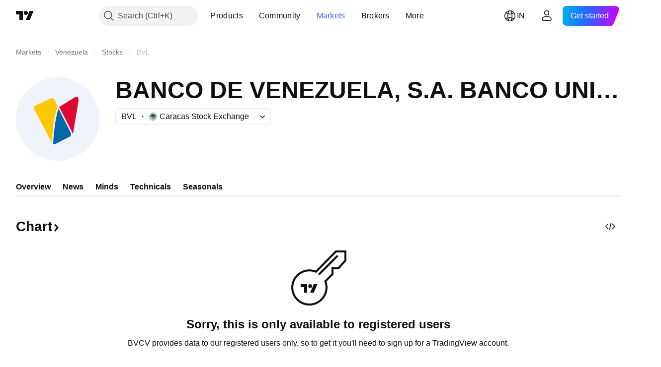

--- FILE ---
content_type: image/svg+xml
request_url: https://s3-symbol-logo.tradingview.com/source/BVCV.svg
body_size: 9277
content:
<!-- by TradingView --><svg width="18" height="18" viewBox="0 0 18 18" xmlns="http://www.w3.org/2000/svg"><path fill="#F0F3FA" d="M0 0h18v18H0z"/><path d="M17 8.99A7.98 7.98 0 0 1 9 17a8 8 0 1 1 8-8.01Z" fill="#242021"/><path d="M9 16.83A7.83 7.83 0 1 1 9 1.17a7.83 7.83 0 0 1 0 15.66Z" fill="#fff"/><path d="M9 14.63a5.63 5.63 0 1 1 .02-11.27 5.63 5.63 0 0 1-.03 11.27Z" fill="#242021"/><path d="M7.63 9.9c.06.02.1.02.16.02A.74.74 0 0 0 8 9.83c.24.12.58-.16.8-.35a.9.9 0 0 1 .2-.15c.04 0 .07.05.12.13.06.09.12.2.21.2a1.84 1.84 0 0 1 .8.12.73.73 0 0 1 .23-.16c.12-.06.19-.05.23.07.05.14.15.21.27.27.08.03.15.02.2-.05.03-.06.07-.07.12-.08a.55.55 0 0 0 .3-.15c.08-.07.12-.16.1-.27-.02-.11.04-.16.13-.18h.03c.06-.02.13-.03.2 0 .1.04.19.08.29-.01.04-.04.1 0 .13.04a.4.4 0 0 1 .07.26c-.01.18.07.24.24.19a1.38 1.38 0 0 0 .19-.08c.06-.03.08-.02.1.05.01.09.04.17.11.23.24.22.56.13.65-.18.04-.13.09-.16.21-.15.22.03.34-.12.27-.33-.02-.05-.01-.34 0-.39a.67.67 0 0 0 .04-.42 5.8 5.8 0 0 0-.19-.63c-.05-.15-.12-.3-.3-.37-.01 0-.02-.02-.01-.04.08-.24-.03-.42-.2-.55-.18-.11-.24-.27-.3-.45a2.13 2.13 0 0 0-.95-1.24l-.1-.05-.05-.02c-.12-.05-.23-.09-.27-.26-.04-.15-.2-.19-.36-.23h-.08c-.15-.02-.28-.03-.36-.2-.05-.1-.17-.13-.28-.12-.08 0-.12-.02-.18-.07a.86.86 0 0 0-.74-.18.29.29 0 0 1-.2-.03c-.36-.19-.72-.17-1.08-.03l-.03.01c-.02.02-.05.03-.08.02-.42-.12-.79.01-1.16.18l-.02.01-.04.02-.02.01c-.24.14-.47.27-.75.33-.23.04-.43.2-.6.36a.8.8 0 0 0-.19.34c-.07.25-.23.42-.5.46-.2.03-.3.13-.34.34-.02.06-.03.1-.1.13-.1.06-.14.23-.06.37.04.08.03.13-.01.2a1 1 0 0 1-.3.32c-.27.16-.37.48-.28.8.01.07.02.1-.05.14-.17.1-.22.39-.12.55.06.1.06.2 0 .29-.07.12-.05.23-.03.35v.02c.02.08.03.16-.02.24-.04.07-.07.16-.02.23.06.09.16.08.24.06.09-.03.1 0 .12.07.06.24.16.27.35.12l.07-.05c.08-.08.16-.15.29-.14.05 0 .07-.04.08-.08l.01-.03c.07-.14.13-.14.22-.02.05.05.09.05.13 0l.06-.12.02-.04.03-.06.06-.11c.07-.1.14-.1.21 0l.02.04.02.03c.05.1.12.11.22.06.05-.03.1-.08.14-.13a.44.44 0 0 1 .56-.1h.03c.15.14.31.26.47.38l.41.33Zm-.51-.3Z" fill="#242021"/><path d="M7.7 9.37c.05.02.1.02.14.02.06-.01.12-.04.2-.08.23.1.55-.16.77-.34.08-.07.15-.12.19-.13.03-.01.07.05.1.12.06.08.13.18.21.2h.4l.36.1a.7.7 0 0 1 .22-.16c.11-.05.18-.04.22.08.05.13.14.13.14.13l-.16.13s.16.03.2.2c-.01.03.16.18.16.14.07 0 .2-.14.27-.11.1.04.3-.13.3-.2-.14-.06.07-.4.17-.4.1.04.19-.12.39-.05.04.18.35-.07.52.12 0 0 .04.05.04.11.03.08-.03.2.06.27.11.03.1-.07.23-.1.13 0 .1-.01.17.05.23.2.28.7.65.03.04-.12.08-.15.2-.13.2.02.19-.15.12-.34l.01-.02c.06-.12.12-.4.08-.53-.05-.2-.18-.52-.25-.72-.06-.14-.12-.29-.29-.34-.02-.01-.02-.02-.01-.05.07-.22-.03-.39-.2-.5-.16-.11-.22-.26-.28-.43a2 2 0 0 0-.9-1.17h-.01l-.09-.04L12 5.2c-.12-.04-.22-.08-.26-.24-.04-.14-.2-.18-.34-.21l-.04-.01h-.04c-.14-.02-.27-.03-.34-.18-.05-.1-.16-.13-.27-.12-.07 0-.12-.02-.17-.06a.83.83 0 0 0-.7-.17.28.28 0 0 1-.2-.03 1.19 1.19 0 0 0-1.03-.03l-.02.01c-.03.02-.05.03-.08.02-.4-.12-.75 0-1.1.17h-.02l-.04.03h-.02c-.22.13-.45.26-.71.31-.23.04-.4.18-.57.34a.75.75 0 0 0-.19.32c-.07.24-.22.4-.48.43-.18.03-.27.12-.32.32-.01.05-.03.1-.09.13-.1.05-.13.21-.06.34.04.07.03.12-.01.18a.94.94 0 0 1-.29.3.84.84 0 0 0-.33.87c.01.06.01.09-.05.13a.31.31 0 0 0-.12.43c.06.09.06.2 0 .27l-.01.04c-.03.04.09.08.04.15-.04.07-.07.16-.02.23.06.07-.1.37-.02.34.08-.02.23-.14.25-.08.05.22.04.46.23.33l.06-.05c.08-.07.27-.28.4-.28.04 0 .06-.03.08-.07v-.03c.07-.13.12-.13.21-.02.05.05.04-.01.08-.07l.06-.1.02-.04.02-.06c.02-.03.08 0 .1-.04.08-.1.14-.1.21.01l.02.03.01.03c.06.09.12.1.21.05a.5.5 0 0 0 .14-.12c.13-.15.53-.07.63 0 .02 0 .02.01.03.02.14.12.3-.08.45.03l.4.31Z" fill="#2B6547"/><path d="M14.22 9.94c-.05 0-.1 0-.15.03a1.18 1.18 0 0 1-.1.06 1.43 1.43 0 0 0-.06.04v.01a.72.72 0 0 0-.2.34l-.04.2c0 .04-.02.08-.05.11l-.02.03a.17.17 0 0 1-.07.05h-.01a.15.15 0 0 1-.2-.11l-.05-.31a.03.03 0 0 0-.06 0v.25a.2.2 0 0 1-.02.06v.03a.16.16 0 0 1-.28.05l-.01-.01a.2.2 0 0 1-.05-.1l-.02-.18v-.07l-.02-.03a.03.03 0 0 0-.05.02v.03l.02.26a.14.14 0 0 1-.13.16h-.13l-.08-.03v-.01l-.02-.03-.01-.04-.02-.08v-.04c0-.09 0-.3-.07-.26-.04 0-.02.31-.02.31l-.06.13a.1.1 0 0 1-.04.05.09.09 0 0 1-.08.01.33.33 0 0 1-.1-.06s-.1-.09-.1-.12c0-.07-.06-.2-.07-.23-.07-.2-.13-.33-.25-.5-.05-.08-.18.02-.24.14a.59.59 0 0 1-.15.22l-.01.02a.36.36 0 0 0-.02.11c0 .07-.01.15-.07.18-.03.01-.14 0-.14 0l-.04-.03-.04-.1-.01-.05c-.01-.05-.03-.12-.08-.11-.03 0-.03.06-.02.13l.01.16c0 .03-.04.11-.07.15a.09.09 0 0 1-.1.03c-.03 0-.05-.03-.05-.03-.04-.07-.04-.08-.05-.15v-.01l-.02-.07c-.02-.07-.03-.16-.09-.15-.06 0-.05.15-.05.25a.7.7 0 0 1 0 .08l-.03.15c0 .03-.06.04-.1.04-.04.01-.07 0-.1-.04l-.05-.11a.49.49 0 0 1-.02-.07c0-.02 0-.04-.02-.07a.47.47 0 0 1-.02-.08c-.01-.07-.03-.15-.1-.11 0 0-.29.06-.34.05h-.04l-.06.54v2.16l.43.19c.24.1.5.15.75.15.1 0 .18.04.25.11l.21.21h.3a4.97 4.97 0 0 0 2.8-3.61l.02-.08.02-.1.03-.12h-.07Zm-7.9 3.8.64-.2h.03c.39.04.78-.01 1.14-.14l.45-.26v-2.36l-.1-.37h-.1c.09.07-.2.16-.2.16.01.01-.1.02-.1.02s-.3-.1-.41-.21l-.2-.21a4.15 4.15 0 0 0-.8-.7c-.14-.09-.17-.09-.3.02a6.3 6.3 0 0 1-.38.33 5.3 5.3 0 0 0-.47.4c-.1.11-.25.23-.42.22h-.03a.2.2 0 0 0-.1 0c-.06.03-.06.04-.07.08.01.06.04.06.08.06h.06l.03-.01c.05 0 .15.04.18.12.03.12-.02.45-.1.5a.55.55 0 0 1-.17.07c-.11 0-.18.03-.27.05l-.06.02-.18.04-.06.02a.56.56 0 0 1-.05.02.74.74 0 0 0-.12.02h-.06l-.08.03a5.2 5.2 0 0 0 2.21 2.28Z" fill="#EFE8D1"/><path d="M8.3 12.45c.1.5-.03.8-.08.96l1.65.2c-.02-.08 0-.39 0-.68 0-.36-.16-.5-.06-.85.09-.34-.08-.92 0-1.26.07-.35.06-.8.24-.94.16-.11.4-.42.57-.53.26-.18.52-.3.81-.39.3-.1.6-.32.3-.46-.22-.1-.68.09-.93.2 0-.04.03-.39-.18-.45-.31-.09.06-.3-.35-.36-.22-.03-.5.29-.6.48-.08-.27.06-.73-.16-.75-.32-.04-.39.3-.36.48-.04-.19-.16-.7-.18-.98-.03-.34-.06-.39-.38-.36-.3.03-.25.35-.16.5-.14-.1-.39-.16-.48.11-.12.34.11.34.21.52.08.14.27.71.35.92-.28-.24-.52-.15-.69-.24-.25-.14-.2-.43-.52-.43-.26 0-.16.31-.13.5l-.33-.19c-.44-.45-.56-.7-.76-.77-.2-.06-.5.27-.36.42.14.14.47.52 1.05 1.08l1.25 1.2c.37.36.31.59.27 1.02-.03.36-.14.43 0 1.05Z" fill="#242021"/><path d="M15.37 5.8c0 .14-.05.25-.17.31a.28.28 0 0 1-.31-.02c-.05-.04-.07-.03-.1.02l-.2.38a.34.34 0 0 0 .06.4c.04.04.07.02.1 0l.78-.24c.1-.03.14-.08.1-.18 0-.03-.02-.06.03-.08.04 0 .05.02.06.06.04.27.16.51.23.77l.02.08c.06.2-.01.29-.22.3-.02 0-.03-.01-.04-.03v-.05c.2-.12.14-.29.1-.46-.05-.13-.14-.18-.27-.13h-.01c-.26.08-.25.08-.16.32.03.08.07.11.16.1.03 0 .08-.03.1.04 0 .05-.06.05-.1.06l-.31.1c-.03 0-.05.03-.07 0-.02-.04 0-.06.03-.07.05-.03.13-.05.12-.12-.01-.1-.05-.2-.09-.3-.01-.04-.04-.02-.07 0l-.3.09c-.08.01-.1.06-.08.12l.1.32c.05.1.14.15.25.17.04 0 .09 0 .08.05 0 .06-.05.04-.08.05-.29.03-.28.03-.36-.25-.1-.4-.2-.82-.43-1.18-.03-.04 0-.06.02-.1l.26-.37c.02-.02.04-.05.05-.09.02-.05 0-.1-.04-.14-.03-.03-.06.01-.1.03l-.16.1c-.1.04-.18.09-.12.22.01.02.01.06-.02.07-.04.02-.05 0-.07-.03-.06-.16-.14-.3-.23-.45-.02-.02-.03-.04 0-.06.03-.02.05 0 .06.02.06.11.13.06.2.02l.69-.38c.07-.04.12-.07.07-.16-.02-.03-.02-.06.02-.07.03-.01.04 0 .05.03.1.2.25.38.34.6.02.04.02.1.02.14ZM11.8 2.97v.52c0 .13.17.3.29.3.03 0 .04-.02.05-.04l.48-.68c.05-.07.06-.14 0-.2-.03-.03-.06-.06-.02-.1.04-.04.06 0 .09.03l.38.27c.02.02.07.03.04.08-.03.04-.06.02-.1 0-.08-.05-.12-.01-.17.06l-.48.68c-.03.05-.05.09.02.13l.22.14c.1.06.2.06.3-.01.04-.02.06-.06.1-.01.05.04 0 .07-.02.1-.17.22-.17.22-.4.05a5.72 5.72 0 0 0-.87-.6l-.32-.13c-.03 0-.06 0-.05-.05 0-.03.03-.03.06-.03.1.03.14 0 .14-.12 0-.2-.07-.3-.29-.33-.03 0-.05 0-.07.02-.03.04-.06.09-.1.12-.07.07-.1.13.02.18.03.02.04.04.02.07-.02.03-.04.02-.07 0-.1-.04-.2-.1-.3-.12-.04 0-.06-.02-.05-.06 0-.03.03-.03.06-.02.1.03.16-.04.23-.1l.65-.76c.03-.03.05-.07.1-.05.07.02.06.07.06.12v.54h-.01ZM9.42 15.84l.02.17c0 .11.01.2.15.2.03 0 .05 0 .05.05 0 .04-.03.04-.05.04-.17 0-.34.01-.5.04-.03 0-.05 0-.06-.03 0-.03.01-.05.04-.05.14 0 .12-.1.1-.19l-.06-.79c0-.07-.01-.13-.11-.12-.03 0-.06.01-.06-.04 0-.04.03-.05.05-.05.24 0 .47-.08.7-.06.16 0 .3.11.33.25.03.14-.02.27-.15.34-.06.03-.05.05-.02.1.1.11.18.24.27.36.04.06.09.08.14.1.03.01.06.02.05.06-.01.03-.04.02-.06.02-.1 0-.2 0-.29.02-.05.02-.07-.02-.1-.05l-.18-.33-.06-.1c-.04-.06-.09-.1-.17-.08-.09.03 0 .1-.03.13ZM3.99 14.13a.52.52 0 0 1-.42-.18c-.16-.18-.31-.36-.48-.53-.02-.02-.06-.04-.02-.08.04-.04.06-.01.09 0 .07.07.14.06.2 0l.59-.53c.07-.06.07-.1 0-.16-.02-.02-.08-.03-.03-.08.03-.03.06-.02.09 0 .22.16.42.35.56.59.24.42-.09.97-.58.97ZM6.91 2.09c.38 0 .64.23.69.56.05.34-.1.6-.43.7-.2.05-.4.11-.6.2-.03 0-.07.03-.1-.02-.02-.04.02-.06.05-.08.1-.04.1-.1.07-.2a18.7 18.7 0 0 1-.23-.72c-.02-.1-.06-.13-.15-.08-.02.01-.06.05-.08 0-.02-.04 0-.07.03-.09.26-.14.52-.25.75-.27Z" fill="#2A6547"/><path d="M2.44 7.83c.18-.22.32-.27.5-.17.16.1.2.26.18.42-.02.21-.06.43-.07.64 0 .03 0 .07-.04.07-.06 0-.06-.03-.05-.07 0-.08-.04-.11-.12-.12a41.1 41.1 0 0 1-.82-.12c-.08-.01-.13 0-.14.1 0 .02 0 .05-.05.05-.04-.01-.03-.04-.03-.07l.08-.68.03-.08c.06-.13.16-.2.28-.2.12 0 .2.06.26.23ZM13.8 5.23a.7.7 0 0 1-.67-.7.7.7 0 0 1 .67-.66c.35 0 .68.35.67.7 0 .36-.32.66-.68.66Z" fill="#2B6547"/><path d="M2.87 5.96c.36 0 .66.29.67.64 0 .39-.28.7-.62.7-.4 0-.71-.27-.7-.65.01-.34.24-.7.65-.7Z" fill="#2A6547"/><path d="M5.16 15.1a.46.46 0 0 0 .22-.07c.03-.02.06-.02.08 0 .04.05-.01.06-.03.08-.21.23-.21.23-.46.04a9.5 9.5 0 0 0-.65-.46c-.03-.02-.08-.02-.06-.07.03-.06.07-.02.1 0 .09.05.14.04.2-.05l.45-.66c.06-.08.06-.14-.03-.2-.02-.02-.06-.04-.03-.08.05-.05.07 0 .09.01.22.2.47.33.7.5.2.13.2.21.03.38-.04.03-.05.01-.07-.02v-.02c.1-.26-.13-.33-.27-.45-.08-.07-.14-.08-.2.03-.04.08-.1.15-.15.22-.04.05-.03.08.03.1l.13.1c.07.05.14.06.21-.02.02-.03.05-.07.1-.02.03.03-.01.06-.03.08l-.2.3c-.02.02-.02.06-.07.04-.03-.02-.02-.04-.01-.07.01-.06.07-.11.03-.17-.07-.08-.17-.13-.27-.18-.02-.02-.04.01-.05.03l-.2.3c-.02.01-.04.04-.02.07.13.12.27.22.43.27Z" fill="#2B6547"/><path d="M9.06 2.8c-.02.27.04.24-.25.25-.28.02-.57.04-.85.08-.03 0-.08.03-.08-.04 0-.05.04-.04.07-.04.11-.01.13-.07.12-.18L8 2.08c-.01-.1-.04-.15-.15-.13-.03 0-.08 0-.07-.05 0-.05.04-.05.07-.04.25.01.5-.06.75-.07h.1c.22-.03.27.03.25.26 0 .02 0 .04-.03.05-.03 0-.05 0-.06-.03-.07-.21-.24-.18-.4-.17-.21.01-.21.01-.2.22v.04c.02.08-.01.19.05.22.09.04.2 0 .3-.03.06-.02.06-.09.07-.14 0-.03 0-.07.04-.07.05 0 .03.04.04.07l.04.38c0 .02 0 .05-.02.06-.04.01-.05-.01-.06-.04-.02-.05-.02-.14-.09-.15l-.3.02c-.04 0-.03.04-.03.07l.03.35c0 .07.04.08.1.08.11 0 .21-.01.31-.03.11-.02.18-.09.22-.19.02-.04.02-.12.09-.1.06.02 0 .09.02.13v.01Z" fill="#2A6547"/><path d="m13.3 14.78-.04-.11-.35-.97c-.02-.04-.04-.08 0-.12.05-.03.09 0 .12.01l.9.5c.08.04.16.1.25.02.02-.01.05 0 .07.02.02.04-.01.05-.03.07-.14.1-.27.2-.38.31-.02.02-.04.05-.07.01-.03-.03 0-.05.01-.07.09-.08.05-.12-.04-.17-.2-.1-.2-.1-.38.05-.03.03-.1.05-.07.11.04.09.05.19.12.26.03.03.07-.01.1-.03.03-.02.06-.02.08 0 .03.04 0 .05-.03.07-.09.07-.18.13-.26.23-.01.01-.03.05-.07.01-.02-.03-.01-.05 0-.07.03-.04.08-.07.07-.13ZM10.75 15.83c0 .11 0 .2.13.16.02-.01.05-.02.06.02.01.04-.02.05-.04.06-.12.02-.23.06-.34.1-.03.02-.05.03-.06 0-.02-.03 0-.06.02-.07.12-.04.12-.15.12-.24l.05-1c0-.04 0-.09.06-.1.05-.02.07.01.1.05l.6.76c.07.08.12.2.26.17.03-.01.05.01.05.04s-.02.04-.04.04c-.17.04-.34.09-.5.15-.02.01-.04.01-.05-.01-.01-.03 0-.05.02-.06.17-.06.08-.14.02-.22-.04-.04-.07-.13-.13-.12-.1 0-.2.04-.3.09-.06.04-.01.13-.03.18ZM7.98 15.8c-.06-.01-.1.01-.13.08a.85.85 0 0 1-.06.13c-.04.07-.03.12.06.14.03 0 .07.02.06.07-.02.04-.06.02-.09.01a1.46 1.46 0 0 0-.33-.03c-.02 0-.05 0-.05-.04 0-.02.01-.04.05-.04.13 0 .17-.1.21-.19l.43-.83c.02-.05.02-.14.12-.12.09 0 .07.1.08.15.1.32.17.65.25.97.02.07.04.14.13.15.03.01.05.03.04.06 0 .06-.04.04-.07.03a3.22 3.22 0 0 0-.48-.06c-.02 0-.06 0-.05-.04 0-.04.03-.04.06-.04.12 0 .11-.06.09-.15-.06-.22-.06-.22-.32-.24ZM5.11 4.28c-.05-.2-.1-.43-.17-.65l-.12-.45c0-.04-.01-.07.03-.1.04-.04.07-.02.1 0l.84.57c.07.06.14.13.25.06.03-.01.05 0 .06.02.02.03 0 .05-.02.06-.15.1-.3.19-.42.3-.02.01-.04.03-.05 0-.02-.02-.03-.04 0-.07.12-.09.05-.14-.04-.2-.06-.02-.11-.1-.16-.08-.1.03-.17.1-.26.17-.03.02 0 .05 0 .08l.05.17c.02.08.06.1.13.06.03-.02.06-.04.09 0 .02.05-.03.06-.05.07-.1.06-.18.12-.26.2-.02.01-.04.05-.07 0-.02-.02-.01-.04 0-.07.04-.04.09-.07.07-.14ZM7.5 15c0 .09.02.18-.05.2-.08.02-.08-.09-.11-.15-.15-.3-.45-.32-.63-.05a.88.88 0 0 0-.18.59c.02.25.25.39.49.29.06-.02.1-.06.16-.1.04-.02.07-.03.1 0 .04.03 0 .05 0 .08-.1.2-.16.23-.38.18a1.88 1.88 0 0 1-.18-.05c-.39-.14-.55-.46-.42-.83.13-.38.48-.56.86-.42.08.02.15.06.23.1.08.03.14.08.12.15ZM11.62 14.8c0-.25.12-.43.32-.55l.22-.1c.2-.08.24-.07.36.11.02.02.05.05.02.07-.02.03-.05.04-.1.02a.5.5 0 0 0-.26-.06c-.2.01-.32.14-.32.34.02.25.12.46.3.62.2.18.47.11.57-.15l.05-.18c0-.04.03-.06.06-.07.04 0 .04.04.04.06.09.21.07.27-.11.4-.18.12-.37.22-.6.18a.69.69 0 0 1-.55-.7ZM14.8 13.38c-.01.2-.19.44-.37.5-.03.02-.06.02-.08 0l-.1-.08c-.02-.03-.11-.03-.07-.1.03-.08.09-.03.13-.02.17.04.32-.03.37-.18.02-.08.01-.16-.05-.21a.17.17 0 0 0-.2-.03l-.29.14c-.18.09-.37.05-.49-.09-.11-.14-.1-.33.02-.5a.5.5 0 0 1 .06-.05c.16-.16.22-.16.38 0 .02.01.06.02.04.06-.02.03-.05.05-.08.04-.05-.02-.1-.04-.16-.04-.1 0-.16.05-.2.13a.16.16 0 0 0 .03.2c.07.06.15.05.23.01l.3-.15c.25-.1.53.1.52.37ZM3.72 4.22c0-.17.18-.4.34-.44.04-.01.25.13.24.17 0 .05-.03.08-.09.06-.05-.03-.1-.05-.16-.05-.1 0-.16.05-.2.14a.15.15 0 0 0 .03.17c.07.07.14.07.22.04l.24-.11c.2-.08.35-.05.47.11a.4.4 0 0 1 .01.5.8.8 0 0 1-.3.24c-.04.03-.08.02-.11-.02l-.08-.07c-.02-.03-.1-.04-.06-.11.05-.06.09-.01.13 0 .16.06.32 0 .37-.16.03-.07.03-.15-.03-.21s-.13-.07-.2-.04l-.32.13a.36.36 0 0 1-.5-.35ZM10.36 2.85l.39-.67c.05-.08-.02-.1-.07-.12-.03-.02-.09-.01-.06-.07.02-.06.06-.02.09-.01.1.03.2.06.3.06.03 0 .06 0 .07.04 0 .03-.02.05-.05.05-.13 0-.18.1-.23.19l-.5.81c-.03.04-.04.08-.1.07-.05-.02-.05-.06-.05-.1l-.2-1.07c0-.07-.02-.12-.1-.14-.04-.01-.05-.03-.04-.07.02-.06.05-.03.08-.02.15.05.31.09.48.1.03 0 .06 0 .06.05s-.04.05-.07.04c-.12-.01-.14.04-.12.14l.12.72ZM16.18 8.43c0 .2-.06.27-.27.27-.02 0-.04 0-.05-.02 0-.04 0-.07.02-.1l.1-.05c.08-.06.11-.14.09-.24-.02-.07-.07-.13-.15-.14-.07 0-.13.04-.16.1-.04.07-.05.14-.07.22-.05.25-.15.36-.34.4a.4.4 0 0 1-.45-.3.85.85 0 0 1 0-.41c.01-.04.03-.06.07-.06.06 0 .11-.02.17-.03.03 0 .06-.01.07.03 0 .03 0 .06-.03.08a.5.5 0 0 0-.1.06.27.27 0 0 0-.1.22c0 .13.09.24.19.25.13 0 .17-.08.2-.18l.07-.25c.06-.22.23-.33.43-.3.18.02.3.19.31.4v.05ZM4.18 5.26a.3.3 0 0 0-.07-.19c-.02-.03-.01-.06.01-.08.03-.03.05 0 .07.01.17.12.2.25.08.42-.16.2-.3.42-.44.64-.02.03-.03.09-.08.06-.06-.03-.03-.07-.01-.1.06-.09.03-.13-.05-.19l-.6-.44c-.08-.05-.14-.08-.22 0-.03.03-.06.05-.1.01-.02-.03.01-.05.03-.08l.27-.4c.02-.02.04-.06.08-.03.05.02.02.06 0 .09-.05.08 0 .13.06.18l.67.49c.06.04.09.03.12-.02.08-.12.17-.22.18-.37ZM15.85 10.55c0 .15-.13.28-.28.28a.28.28 0 1 1 .28-.28ZM2.8 10.55c0 .15-.13.28-.28.28a.28.28 0 0 1-.28-.28c0-.16.12-.28.27-.28.16 0 .28.12.28.28Z" fill="#2B6547"/><path d="M6.9 8.75c.01.14.08.23.24.25.1 0 .17.08.22.18.03.08.08.13.18.12.08 0 .14.05.18.12.06.12.14.21.3.17.1-.03.14.04.19.1.07.11.09.1.16 0 .23-.32.35-.67.24-1.08a.44.44 0 0 0-.05-.12c-.09-.14-.14-.3-.16-.47a.47.47 0 0 0-.18-.32.63.63 0 0 1-.1-.1c-.07-.08 0-.25.1-.27.05 0 .08.04.1.07.1.13.22.25.32.4 0-.25-.03-.48-.1-.7-.02-.05-.05-.1 0-.14.06-.05.14-.05.21-.03.06.01.05.07.05.11 0 .38.1.75.22 1.11.03.1.09.19.16.27.04.05.08.04.1-.02.03-.12.06-.24.04-.37l-.01-.02c0-.07-.04-.15.04-.2.04-.03.08-.03.12 0 .08.06.03.13.02.2-.02.06-.02.1.03.15.02.02.04.07.03.09-.07.14 0 .31-.08.45-.04.07-.04.12 0 .19.04.06.06.12 0 .18-.03.04-.01.08 0 .11.07.14.11.27.11.37.05 0 .07-.02.1-.05.33-.22.65-.44 1-.62.15-.07.31-.13.48-.14.04 0 .06 0 .09-.03.1-.08.24-.09.36-.1.03 0 .06-.01.08.02.01.03-.02.05-.04.06-.07.04-.13.1-.22.08-.03 0-.06 0-.08.03-.06.1-.15-.02-.23.03-.05.05-.08.15-.18.11h-.04c-.1.07-.16.18-.3.16l-.02.07c0 .05-.03.07-.07.1-.06.01-.16 0-.12.11-.17.02-.23.23-.4.25-.07.01-.13.04-.19.06-.07.02-.08.07-.04.13.07.12 0 .24 0 .36 0 .18-.18.34-.14.5.03.15-.07.31.05.45.04.04-.01.1-.03.14-.02.04-.05.08.02.13.06.04.03.1-.01.14-.06.05-.1.1.01.15.05.02.04.08 0 .1-.05.07-.1.12-.05.2v.04c-.11.1-.04.2.02.3.04.07-.04.11-.07.16-.03.04-.04.07 0 .11.07.07.08.15.02.23-.04.07-.07.13.05.16.03 0 .06.04.05.05-.08.12.05.23 0 .35-.06-.06-.1-.15-.2-.13-.11.03-.05.15-.1.2-.06 0-.06-.06-.07-.1-.03-.07-.05-.13-.14-.15-.05-.01-.09-.06-.08-.13l.02-.23c.05.05.05.11.05.17 0 .03 0 .08.04.09.04.01.07-.02.1-.05a.28.28 0 0 0-.01-.35c-.05-.06-.06-.08 0-.14.13-.14.13-.29-.02-.43-.03-.03-.08-.04-.03-.1.13-.13.1-.28.01-.42-.03-.06-.04-.09.02-.14a.4.4 0 0 0 .06-.52c-.05-.09-.02-.12.04-.17.13-.1.16-.24.09-.36-.03-.04-.06-.08-.12-.07-.05 0-.07.04-.09.09-.02.08-.03.16-.14.21v-.5c0-.08.06-.09.11-.09a.6.6 0 0 1 .32.1c.03.02.06.05.1.03.03-.03.02-.07.02-.11 0-.16-.14-.3-.3-.3-.2-.02-.24-.06-.27-.27 0-.06-.04-.09-.1-.09-.05 0-.08.05-.07.1.05.16-.05.18-.18.2-.19.04-.28.18-.34.35v.09c.03.03.06 0 .09-.02.1-.05.2-.09.33-.08.05 0 .08.02.08.08v.46c-.08-.04-.08-.1-.08-.15 0-.09 0-.18-.13-.18-.1.01-.13.1-.13.18-.01.15.05.27.16.36.02.02.07.03.01.08-.17.15-.14.36-.03.5.06.08.06.14.02.24a.42.42 0 0 0 .02.42c.03.05.02.07 0 .11-.11.14-.11.27 0 .4.04.05.04.07.01.12-.08.12-.07.29.01.38.02.03.05.05.08.04.05 0 .05-.04.05-.08 0-.07 0-.13.03-.2l.02.37c0 .07-.04.12-.08.16-.04.03-.07.03-.1-.01-.03-.06-.04-.16-.13-.13-.08.03-.12.1-.14.18l-.01.04a.24.24 0 0 1-.02-.23c.07-.2.05-.4.03-.61a2.97 2.97 0 0 0-.07-.5c-.02-.08.01-.17.03-.25.08-.4.08-.8-.02-1.2-.05-.2-.17-.36-.3-.51-.16-.17-.31-.33-.52-.43-.17-.08-.3-.23-.44-.35a6.76 6.76 0 0 1-1-1.06.7.7 0 0 0-.3-.25c-.05-.02-.06-.06-.01-.1a.24.24 0 0 0 .04-.03c.03-.04.01-.13.1-.1.1.02.2.05.22.14.03.15.12.24.25.3.05.03.1.08.12.13.04.15.15.24.28.31.02.01.02.03.02.05Z" fill="#936026"/><path d="M7.5 8.87c-.06 0-.12 0-.18.02-.03 0-.07 0-.1-.03a.07.07 0 0 1 .02-.1c.12-.08.07-.2.04-.3-.02-.06-.04-.15.02-.17.06-.02.16.02.18.1.07.26.27.33.5.38l.18.06c.19.08.2.09.18.3 0 .02.01.06-.03.07-.03.01-.06 0-.08-.03l-.2-.16a.92.92 0 0 0-.54-.14ZM9.7 9.12c-.12-.18-.11-.37 0-.52.1-.15.22-.29.35-.42.05-.05.1-.1.18-.12.06-.02.1 0 .08.06-.01.12-.04.22-.15.3a1.17 1.17 0 0 0-.47.7ZM9.87 9.14c.01-.11.04-.2.1-.25.16-.13.25-.31.4-.44.06-.04.12-.13.2-.03.08.09.06.16-.05.23-.17.11-.34.21-.44.4-.04.09-.13.05-.21.09Z" fill="#935F26"/><path d="M15.2 5.65c0 .1-.12.22-.24.24-.1.01-.23-.1-.25-.2-.01-.04.02-.05.04-.06l.26-.15c.08-.05.12-.03.14.05.02.04.04.07.04.12Z" fill="#FCFBFB"/><path d="M11.54 2.65v.38l-.24-.1.24-.28Z" fill="#F8F8F7"/><path d="M9.5 15.12c.08 0 .15.03.2.12.04.1.06.19-.02.28-.06.08-.16.08-.25.09-.04 0-.03-.04-.03-.07l-.03-.3c-.02-.1.03-.13.12-.12Z" fill="#FBFBFA"/><path d="M4.47 13.33c0 .07-.03.16-.08.23a.94.94 0 0 1-.4.35.32.32 0 0 1-.37-.06c-.15-.14-.15-.25 0-.39l.54-.49c.05-.05.09-.05.14 0 .1.1.17.22.17.36ZM7.35 2.86c0 .18-.05.29-.16.36-.18.11-.32.06-.39-.14l-.22-.7c-.02-.06 0-.09.05-.12.2-.1.43-.05.56.14.1.15.15.33.16.46Z" fill="#FEFEFE"/><path d="M2.73 7.9c.17 0 .27.07.3.22.02.17-.04.23-.21.2l-.24-.03c-.12 0-.12-.06-.1-.15.03-.16.11-.25.25-.25Z" fill="#FBFBFA"/><path d="M2.39 8.14c0 .08-.01.15-.14.1a.86.86 0 0 0-.23-.02c-.08 0-.09-.04-.08-.11.03-.2.15-.28.3-.23.11.04.15.1.14.26Z" fill="#FAFAF9"/><path d="M13.63 5.05a.32.32 0 0 1-.3-.43c.1-.24.26-.42.5-.53.23-.1.46.06.45.32 0 .25-.4.63-.65.64Z" fill="#fff"/><path d="M3 7.04a.95.95 0 0 1-.56-.26c-.1-.1-.13-.2-.08-.32.05-.13.14-.23.29-.23a.9.9 0 0 1 .67.25c.1.1.13.24.06.38-.06.13-.17.19-.38.18Z" fill="#FFFFFE"/><path d="m13.12 13.93.32.18c-.13.14-.22.13-.28-.04-.02-.04-.05-.08-.04-.14Z" fill="#F5F5F3"/><path d="M10.77 15.52c0-.12 0-.23.02-.36.05.02.07.07.1.1.1.14.07.22-.12.26Z" fill="#F1F0EE"/><path d="M8.21 15.71c-.18 0-.24-.07-.16-.22l.07-.14c.05.12.07.24.1.36Z" fill="#F6F6F4"/><path d="M5.1 3.8 5 3.44l.13.08c.14.1.13.19-.03.28Z" fill="#F3F3F1"/><path d="M8.87 9.9a.15.15 0 0 0-.12-.11c-.06 0-.07.05-.06.1v.02c0 .04.01.09.08.08.05 0 .11-.02.1-.09Zm.08.86Zm0 0V9.93c0-.03 0-.06.02-.09 0-.02.03-.04.05-.03.02 0 .04.02.04.04v.78c0 .08-.03.12-.11.13Zm-.14.18a.21.21 0 0 0-.11.2c0 .1.03.19.09.25v.02c.02.02.04.04.07.02.04-.03.04-.06.01-.1-.1-.17-.06-.29.12-.37.1-.05.19-.12.27-.19l.09-.07c.07-.05.08-.12.05-.2v-.01c-.01-.03-.02-.05-.05-.05-.02 0-.02.03-.03.05v.01c-.03.16-.14.24-.27.31a4.5 4.5 0 0 0-.24.13Zm0 2.06Zm0 0c-.06-.14-.04-.24.06-.32a.6.6 0 0 1 .17-.09h.02c.16-.06.2-.23.1-.36l-.02-.01c-.02-.02-.04-.04-.02-.06.02-.03.04 0 .06.01l.02.01c.14.11.14.23.01.35v.01c-.05.04-.1.08-.15.09-.2.04-.27.15-.24.37Zm-.06-1.16c0-.2.1-.32.25-.42a.45.45 0 0 1 .05-.03l.05-.02c.14-.09.16-.2.07-.33v-.02c-.03-.03-.04-.05 0-.08.05-.03.07 0 .08.03l.01.01c.12.17.06.38-.11.48a1.5 1.5 0 0 0-.2.14c-.13.1-.15.2-.09.35l.02.02c.01.03.03.05-.01.07-.05.02-.06 0-.07-.03v-.02a.36.36 0 0 1-.05-.15Zm.15.74c-.12-.2-.1-.29.05-.42l.13-.08c.18-.11.22-.24.1-.42v-.03c-.02-.03-.04-.07-.1-.04-.05.04-.02.07 0 .1l.02.01c.11.14.08.27-.07.34a.7.7 0 0 0-.24.18c-.1.12-.06.27.1.36Zm.26-2.67c0-.05.02-.1.07-.1.07.01.1.06.12.12.01.07-.05.08-.1.09-.06 0-.07-.03-.07-.07l-.02-.04Zm-.11 2.48c0-.06 0-.13-.02-.19-.05.04-.08.27-.05.3l.03.02c.02 0 .04-.02.04-.04v-.1Zm-.08-.7c.1.04.1.12.09.2v.01c0 .04-.03.07-.07.06-.03 0-.03-.02-.03-.04V11.69ZM9.23 13a.41.41 0 0 0-.12-.32c.15.03.2.15.12.32Zm-.6-2.54v-.02l.01-.05c.01-.02.03-.05.05-.04.03 0 .05.02.05.05 0 .13.03.24.15.31.02.01.01.06 0 .08-.02.03-.04.01-.07 0a.39.39 0 0 1-.2-.33Zm.39 2.3a.04.04 0 0 0-.04.04v.53a.04.04 0 0 0 .07 0v-.53a.04.04 0 0 0-.03-.04Z" fill="#EFE8D1"/><path d="M11.29 12.43a.03.03 0 1 0 .06 0v-.69h.05c.01 0 .03-.01.03-.03v-.13a.03.03 0 0 0-.03-.03h-.05v-.12h.05c.01 0 .03-.01.03-.03v-.69a.03.03 0 0 0-.03-.03h-.08a.03.03 0 0 0-.04.03v1.72Zm1.86-1.18c0 .02-.01.03-.03.03h-.01a.03.03 0 0 1-.04-.03v-.17c0-.02.02-.04.04-.04.03 0 .04.02.04.04v.17Zm-2.26.22c0 .02.02.03.03.03h.18c.02 0 .03-.01.03-.03v-.07a.03.03 0 0 0-.03-.04h-.18a.03.03 0 0 0-.03.04v.07Zm1.14.03a.03.03 0 0 1-.03-.03v-.07c0-.02.02-.04.03-.04h.18c.02 0 .04.02.04.04v.07c0 .02-.02.03-.04.03h-.18Zm-.03.1h.09c.01 0 .03.02.03.04v.07c0 .02-.02.03-.03.03h-.06v.24a.03.03 0 0 1-.06 0v-.34c0-.02.01-.03.03-.03Zm.5.38v-.24h.06c.02 0 .03-.01.03-.03v-.07a.03.03 0 0 0-.03-.03h-.08a.03.03 0 0 0-.03.03v.34a.03.03 0 0 0 .06 0Zm.55-.24h.05v.64a.03.03 0 0 0 .06 0v-.74a.03.03 0 0 0-.03-.03h-.08a.03.03 0 0 0-.03.03v.07c0 .02.01.03.03.03Zm-.57-.24a.03.03 0 0 1-.04-.03v-.07c0-.02.02-.04.04-.04h.17c.02 0 .04.02.04.04v.07c0 .02-.02.03-.04.03h-.17Zm.4-.03c0 .02.01.03.03.03h.18c.02 0 .03-.01.03-.03v-.07a.03.03 0 0 0-.03-.04h-.18a.03.03 0 0 0-.03.04v.07Zm.48.03a.03.03 0 0 1-.03-.03v-.07c0-.02.01-.04.03-.04h.18c.01 0 .03.02.03.04v.07c0 .02-.02.03-.03.03h-.18Zm-2.39.88c0 .02.02.03.03.03h.12c.02 0 .04-.01.04-.03v-.28a.03.03 0 0 0-.04-.03H11a.03.03 0 0 0-.03.03v.28Zm.57.03a.03.03 0 0 1-.03-.03v-.28c0-.02.01-.03.03-.03h.12c.02 0 .03.01.03.03v.28c0 .02-.01.03-.03.03h-.12Zm.72-.43a.03.03 0 0 0 .06 0v-.34a.03.03 0 1 0-.06 0v.34Zm.46.06a.03.03 0 0 0 .06 0v-.23a.03.03 0 0 0-.06 0v.23Zm-.92-.3c.02 0 .03-.01.03-.03V10.81a.03.03 0 1 0-.06 0v.56h-.05a.03.03 0 0 0-.03.03v.07c0 .02.01.03.03.03h.05v.1h-.06a.03.03 0 0 0-.04.04v.07c0 .02.02.03.04.03h.1Zm-.24-.52a.03.03 0 0 1-.03-.03v-.07c0-.02.01-.04.03-.04h.08c.02 0 .03.02.03.04v.07c0 .02-.01.03-.03.03h-.08Zm.47 1.16c0 .02.02.03.04.03h.11c.02 0 .04-.01.04-.03v-.28a.03.03 0 0 0-.04-.03h-.11a.03.03 0 0 0-.04.03v.28Zm.9.03a.03.03 0 0 1-.02-.03v-.28c0-.02.01-.03.03-.03h.12c.02 0 .03.01.03.03v.28c0 .02-.01.03-.03.03h-.12Zm-.46-.03c0 .02.02.03.04.03h.11c.02 0 .04-.01.04-.03v-.22a.03.03 0 0 0-.04-.03h-.11a.03.03 0 0 0-.04.03v.22Zm-2.29 1.46a.03.03 0 0 1-.03-.03v-.56l.01-.03.12-.11c.02-.02.05 0 .05.02v.68c0 .01-.01.03-.03.03h-.12Zm1.38-.03c0 .01.01.03.03.03h.18c.02 0 .03-.02.03-.03v-.72a.03.03 0 0 0-.03-.03h-.18a.03.03 0 0 0-.03.03v.72Zm.5-.28a.03.03 0 0 1-.03-.04v-.4c0-.02.02-.03.04-.03h.18c.01 0 .03.01.03.03v.4c0 .02-.02.04-.03.04h-.18Zm-6.43-.19c0 .02.01.03.03.03h.07c.02 0 .03-.01.03-.03v-.55a.03.03 0 0 0-.03-.03h-.07a.03.03 0 0 0-.03.03v.55Zm-.34-.42a.03.03 0 0 1-.03-.04v-.24c0-.01.01-.03.03-.03h.05c.02 0 .04.02.04.03v.24c0 .02-.02.04-.04.04H5.3Zm.18.1c0 .02.02.04.03.04h.04c.02 0 .03-.02.03-.04v-.69a.03.03 0 0 0-.03-.03H5.5a.03.03 0 0 0-.03.03v.7ZM7.9 13a.03.03 0 0 1-.03-.03v-.38c0-.02.02-.03.03-.03h.04c.02 0 .03.01.03.03v.38c0 .02-.01.03-.03.03h-.04Zm-.17.64c0 .01.01.03.03.03h.18c.02 0 .03-.02.03-.03v-.38a.03.03 0 0 0-.03-.03h-.18a.03.03 0 0 0-.03.03v.38Zm-2.44-1.47a.03.03 0 0 1-.03-.03v-.45c0-.02.01-.04.03-.04h.06c.02 0 .04.02.04.04v.45c0 .02-.02.03-.04.03h-.06Zm1.92.86c0 .02.02.04.04.04h.06c.02 0 .03-.02.03-.04v-.82a.03.03 0 0 0-.03-.03h-.06a.03.03 0 0 0-.04.03v.82Zm-1.08.04a.03.03 0 0 1-.04-.04v-.82c0-.02.02-.03.04-.03h.06c.02 0 .03.01.03.03v.82c0 .02-.01.04-.03.04h-.06Zm.25.78c0 .02.01.03.03.03h.61c.02 0 .04-.01.04-.03v-.91A.03.03 0 0 0 7 12.9H6.4a.03.03 0 0 0-.03.03v.9Z" fill="#242021"/><rect x="7.33" y="13.74" width="3.33" height=".49" rx=".1" fill="#EFE8D1"/><path d="M8.07 10.31a.83.83 0 0 1-.46-.28c-.27-.3-.6-.53-.94-.74-.15-.09-.19-.1-.31.03-.29.3-.63.53-.9.84-.12.12-.25.2-.43.2-.05-.01-.1 0-.14.02-.06.04-.09.1-.07.18.01.07.07.08.13.08.07 0 .16-.04.2.08.03.14 0 .29-.1.35a.3.3 0 0 1-.13.06c-.22.02-.42.1-.64.15-.1.02-.18-.05-.29-.01a5.33 5.33 0 0 1-.47-1.6c-.1-.82-.04-1.62.24-2.4.71-2 2.1-3.26 4.19-3.69a5.28 5.28 0 0 1 4.7 1.26 5.36 5.36 0 0 1 1.83 3.39c.03.19.04.38.05.57.01.15-.04.3-.05.44l-.03.38c0 .06-.02.08-.07.08h-.15c-.26.01-.4.23-.6.36-.05.04-.03.13-.04.2l-.05.35c0 .04-.02.07-.07.08-.04 0-.07-.03-.08-.07-.03-.09-.01-.17-.01-.25 0-.1-.04-.17-.15-.17-.1 0-.12.1-.12.18 0 .07.02.14 0 .21-.01.03.05.1-.04.09-.06 0-.14.02-.14-.09 0-.08-.04-.17 0-.26.03-.05-.03-.08-.07-.1-.05-.04-.1-.02-.13.02-.1.1-.05.23-.06.35 0 .04.06.1-.03.1-.06.01-.13.02-.15-.08v-.11a.4.4 0 0 0-.08-.22c-.02-.03-.03-.08-.08-.07a.11.11 0 0 0-.09.1c0 .09-.03.17-.02.26.02.14-.05.13-.08.12-.03 0-.07-.08-.07-.08l-.03-.12c-.08-.22-.2-.42-.33-.61-.06-.1-.14-.13-.23-.07-.06.03-.12.07-.15.15-.05.1-.08.2-.19.25-.03.02-.03.06-.03.1v.16c0 .03-.02.06-.06.07-.04 0-.06-.03-.07-.06l-.06-.19c-.02-.05-.05-.1-.11-.09-.06.01-.1.05-.1.13 0 .09.04.18 0 .26 0 .05-.02.1-.08.09-.05-.01-.02-.06-.03-.1 0-.09-.02-.18-.05-.26-.03-.06-.06-.13-.14-.12-.08 0-.1.08-.11.15-.02.1-.02.2-.02.3 0 .03 0 .06-.03.07-.05.01-.05-.03-.06-.06-.03-.12-.02-.24-.06-.35-.03-.09-.08-.13-.17-.08.02-.28.15-.5.4-.63.12-.06.2-.05.24.07.05.14.15.21.27.27.07.03.15.02.19-.05.03-.05.07-.07.12-.08a.55.55 0 0 0 .3-.15c.09-.07.13-.16.1-.27-.02-.11.04-.16.13-.18.08-.01.15-.03.23 0 .1.04.2.08.3-.01.04-.04.1 0 .13.04a.4.4 0 0 1 .06.26c0 .18.07.24.25.19l.18-.08c.06-.03.09-.02.1.05.01.09.05.17.12.23.24.22.55.13.65-.18.04-.13.08-.16.2-.15.22.03.34-.12.27-.33-.01-.04 0-.34.01-.39a.67.67 0 0 0 .03-.42 5.78 5.78 0 0 0-.18-.63c-.06-.15-.12-.3-.3-.37-.02 0-.02-.02-.02-.04.08-.24-.03-.42-.2-.54-.17-.12-.24-.28-.3-.46a2.13 2.13 0 0 0-.95-1.24l-.1-.05c-.13-.06-.27-.08-.32-.28-.04-.16-.23-.2-.39-.23h-.05c-.14-.02-.28-.03-.36-.2-.04-.1-.16-.13-.28-.12-.07 0-.12-.02-.18-.07a.86.86 0 0 0-.74-.18.29.29 0 0 1-.2-.03c-.35-.19-.72-.17-1.08-.03-.03.02-.06.04-.1.03-.42-.12-.8.01-1.16.18l-.07.03c-.24.14-.48.28-.77.34-.23.04-.42.2-.59.36a.8.8 0 0 0-.2.34c-.07.25-.23.42-.5.46-.19.03-.29.13-.34.34-.01.06-.03.1-.1.14-.1.06-.14.22-.06.36.05.08.03.13 0 .2a1 1 0 0 1-.31.32c-.27.16-.37.48-.28.8.02.07.02.1-.05.14-.16.1-.21.4-.12.55.06.1.06.21.01.29-.08.12-.05.24-.03.37.01.08.02.16-.03.24-.04.07-.07.16-.02.23.06.09.16.08.25.06.08-.03.1.01.11.08.06.23.16.26.35.11.11-.08.2-.2.36-.19.06 0 .08-.06.1-.1.06-.14.12-.15.22-.03.04.05.08.05.12 0l.08-.16.1-.17c.07-.1.14-.1.2 0l.04.07c.06.1.13.11.22.06.06-.03.1-.08.14-.13a.44.44 0 0 1 .56-.1l.03.01c.43.37.9.66 1.28 1.08l.04.05Z" fill="#C7DDE2"/><path d="M7.54 9.11c0 .04.02.07.06.08l.1.06.16.1.04.04c.03.02.07.03.1.02.04 0 .04-.03.04-.06A.7.7 0 0 0 8 9.27c-.05-.12-.08-.14-.18-.19a1.4 1.4 0 0 0-.18-.05.09.09 0 0 0-.1.08Z" fill="#935F26"/></svg>

--- FILE ---
content_type: image/svg+xml
request_url: https://s3-symbol-logo.tradingview.com/banco-de-venezuela-sa-banco-universal--big.svg
body_size: 101
content:
<!-- by TradingView --><svg width="56" height="56" viewBox="0 0 56 56" xmlns="http://www.w3.org/2000/svg"><path fill="#F0F3FA" d="M0 0h56v56H0z"/><path d="M36.8 37.34 28.6 21c-2.37 6.64-3.36 18.03-3.6 23.67-.02.38.84.4 1.18.22L35.9 40c.98-.5 1.38-1.68.9-2.65Z" fill="#0467AB"/><path d="M38.29 38 29 19.88l10.63-6.52c2.3-1.36 2.52 1.45 2.3 2.78L38.3 38Z" fill="#DC0934"/><path d="M28 19.44c-2.66 7-3.67 19.3-3.84 24.56L12.18 21.25a1.61 1.61 0 0 1 .78-2.22l10.47-4.87a1.72 1.72 0 0 1 2.25.75L28 19.44Z" fill="#FDC800"/></svg>